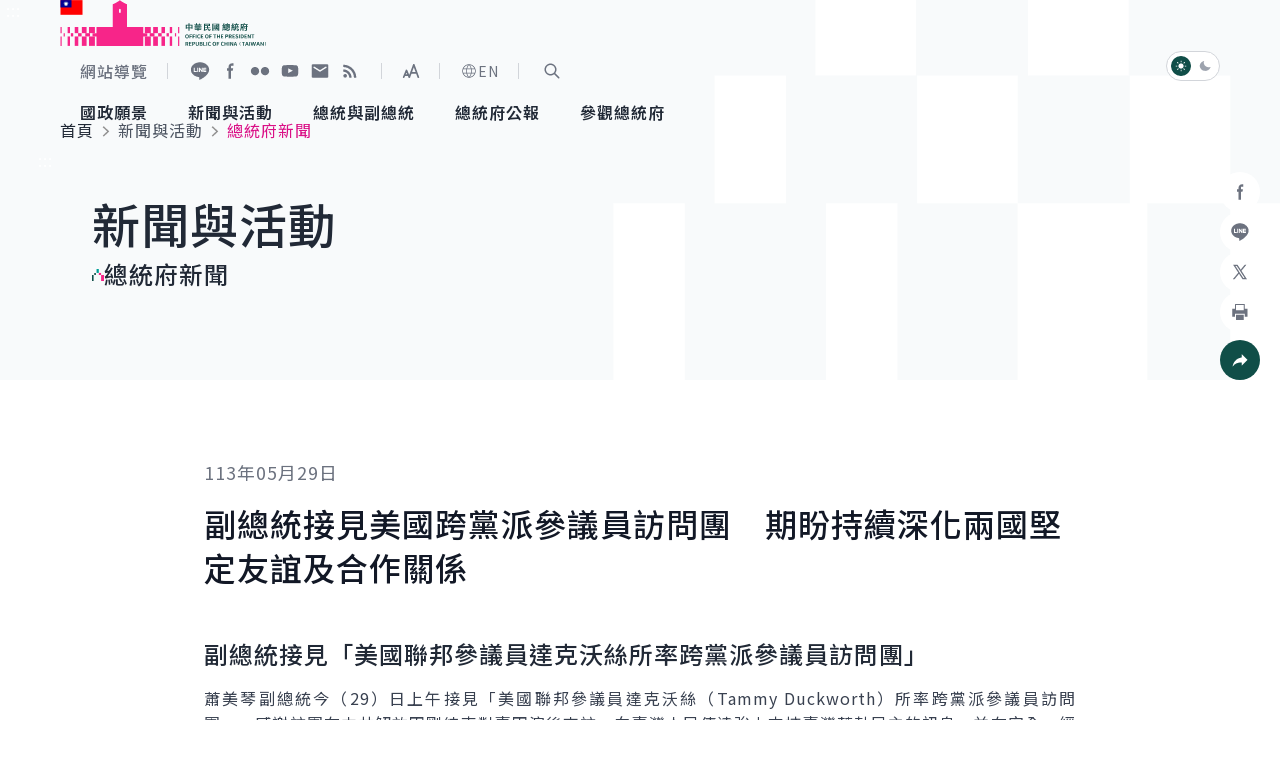

--- FILE ---
content_type: text/html
request_url: https://www.president.gov.tw/News/28469
body_size: 10230
content:
<!DOCTYPE html>
<html id="htmlTag" lang="zh-tw" data-type="" data-type2="s">
<head>
    <!-- Meta -->
    
	<title>副總統接見美國跨黨派參議員訪問團　期盼持續深化兩國堅定友誼及合作關係-總統府新聞-新聞與活動｜中華民國總統府</title>
    <meta http-equiv="Content-Type" content="text/html; charset=utf-8">
	<meta name="viewport" content="width=device-width,initial-scale=1">
	<meta name="format-detection" content="telephone=no">
	<meta property="og:title" content="總統府新聞">
	<meta property="og:site_name" content="中華民國總統府">
	<meta property="og:image" content="https://www.president.gov.tw/img/Image/63b5e6aa-1480-4632-b4d8-4d83b83ce665.jpg">
	<meta property="og:image:type" content="image/jpeg">
	<meta property="og:image:width" content="1200">
	<meta property="og:image:height" content="628">
	<meta property="og:description" content="中華民國總統府">
	<meta property="og:url" content="">
	<meta name="keywords" content="副總統接見美國跨黨派參議員訪問團　期盼持續深化兩國堅定友誼及合作關係-總統府新聞-新聞與活動｜中華民國總統府">
	<meta name="description" content="蕭美琴副總統今（29）日上午接見「美國聯邦參議員達克沃絲（Tammy Duckworth）所率跨黨派參議員訪問團」，感謝訪團在中共解放軍剛結束對臺軍演後來訪，向臺灣人民傳達強力支持臺灣蓬勃民主的訊息，...">

    <!-- favicon -->
    <link rel="icon" type="image/x-icon" href="/_content/template/assets/img/favicon.ico?v=pp-JGpXdRqcaE5r8Rwdhhj9FdHdWHkveZFUW4-p9O0A">
    <link rel="apple-touch-icon" sizes="192x192" href="/_content/template/assets/img/touch-icon.png?v=rKSBPNU7BgXACGaIs512867jb1FukcqLs1ClWlYW0PU">

    <!-- (google font)connect to domain of font files -->
    <link rel="preconnect" href="https://fonts.gstatic.com" crossorigin>
    <!-- (google font)optionally increase loading priority -->

    <link rel="preload" as="style" href="https://fonts.googleapis.com/css2?family=Noto&#x2B;Sans&#x2B;TC:wght@300;350;400;500;600;700&amp;display=swap">

    <!-- 首頁/內頁用的css -->
        <link rel="stylesheet" href="/_content/template/assets/css/content.css?v=r8Mi7ZqwLXCdFNErygEQsEEYRk2CvJxcuVZrYgcxsAU" media="all">
    <!-- (google font)async CSS -->
    <link id="gf-noto-tc" rel="stylesheet" media="print" href="https://fonts.googleapis.com/css2?family=Noto&#x2B;Sans&#x2B;TC:wght@300;350;400;500;600;700&amp;display=swap">
    <script src="/_content/template/js/common/head.js?v=430PU3dPd11QF-WnnDQpmYti5nu28cQBotjk67mg3eo"></script>

    <!-- (google font)no-JS fallback -->
    <noscript>
        <link href="https://fonts.googleapis.com/css2?family=Noto&#x2B;Sans&#x2B;TC:wght@300;350;400;500;600;700&amp;display=swap" rel="stylesheet" type="text/css" />
    </noscript>

    <!-- GACode -->

<script>(function(w,d,s,l,i){w[l]=w[l]||[];w[l].push({'gtm.start':
new Date().getTime(),event:'gtm.js'});var f=d.getElementsByTagName(s)[0],
j=d.createElement(s),dl=l!='dataLayer'?'&l='+l:'';j.async=true;j.src=
'https://www.googletagmanager.com/gtm.js?id='+i+dl;f.parentNode.insertBefore(j,f);
})(window,document,'script','dataLayer','GTM-W7KCBK6');</script>

            <script type="application/ld+json">{"@context":"https://schema.org","@type":"WebPage","@graph":[{"@type":"BreadcrumbList","itemListElement":[{"@type":"ListItem","position":1,"name":"首頁","item":"https://www.president.gov.tw/"},{"@type":"ListItem","position":2,"name":"新聞與活動","item":"https://www.president.gov.tw/Page/35"},{"@type":"ListItem","position":3,"name":"總統府新聞","item":"https://www.president.gov.tw/Page/35"}]},{"@type":"NewsArticle","headline":"總統府新聞","description":"蕭美琴副總統今（29）日上午接見「美國聯邦參議員達克沃絲（Tammy Duckworth）所率跨黨派參議員訪問團」，感謝訪團在中共解放軍剛結束對臺軍演後來訪，向臺灣人民傳達強力支持臺灣蓬勃民主的訊息，...","keywords":"中華民國總統府","url":"https://www.president.gov.tw/NEWS/28469","image":["https://www.president.gov.tw/img/Image/63b5e6aa-1480-4632-b4d8-4d83b83ce665.jpg"],"author":{"@type":"GovernmentOrganization","name":"中華民國總統府"},"datePublished":"2017-02-26T19:23:50.397+08:00","dateModified":"2017-02-26T19:23:50.397+08:00"}]}</script>

    <script src="/_content/template/vendor/js/jquery.min.js?v=eqaw4I9IoPldjffqieTL_h7z0ejA9zc_fyXt-05KMl4"></script>
    <script src="/_content/custom/Vendor/js/mark.min.js?v=Du3hI8Cc3ipmneqrNFtuxtVRqzArUESYDit-homocsc"></script>

    
</head>
<body>
    <noscript>
        您的瀏覽器不支援 Script 語法，請按鍵盤上的 Ctrl 鍵和 (+) 鍵放大或 (-) 鍵縮小來改變字型大小。
    </noscript>

    <!-- 切換字級大小&深淺色切換 -->
    <script src="/_content/template/assets/js/theme.js?v=ap2p0OGPVOGg5we7r0fhcdrnn8C9Lu5HTYZlWLHuPAA"></script>

    <a href="#AC" id="startBrick" class="visually-hidden-focusable" title="跳到主要內容">跳到主要內容</a>

    <!-- loading -->
    <div class="loading JQ_Loader" id="loading"><span class="loadingLogo"></span></div>

        <!-- header -->
    <header class="hd">
        <!-- 頁首導盲磚 -->
        <div class="wrap2">
            <a href="#AU" id="AU" accesskey="U" class="a11yBrick" title="頁面頂端功能區塊[快捷鍵Alt&#x2B;U]">:::</a>
        </div>
        <div class="wrap2">
            <!-- 左半logo -->
            <div class="logoBox">
                <a href="https://www.president.gov.tw/">
                    <div class="logo"><img src="/_content/template/assets/img/logo_president.svg" alt=""></div>
                    <div class="logoDark"><img loading="lazy" src="/_content/template/assets/img/logo_president-dark.svg" alt=""></div>
                    <h1 class="visually-hidden">中華民國總統府</h1>
                </a>
            </div>

            <div class="hdR">
                <div class="baseBox">

                    <!-- 快速連結 -->
                    <ul class="quickLink">
                        <li class="linkI">
                            <a href="https://www.president.gov.tw/Page/24" title="網站導覽">
                                <i class="icon" style="background-image: url(/_content/template/assets/img/icon_sitemap.svg);"></i>
                                <span>網站導覽</span>
                            </a>
                        </li>
                    </ul>

                    <!-- 社群鈕 -->
                    <div class="social">
                        <a href="https://lin.ee/15lfcRtIE" target="_blank" rel="noreferrer noopener" title="加入好友 (另開視窗)">
                            <i class="icon" style="background-image: url(/_content/template/assets/img/icon_hd-line.svg);"></i><span class="visually-hidden">加入好友</span>
                        </a>
                        <a href="https://www.facebook.com/presidentialoffice.tw" target="_blank" rel="noreferrer noopener" title="Facebook (另開視窗)">
                            <i class="icon" style="background-image: url(/_content/template/assets/img/icon_hd-fb.svg);"></i><span class="visually-hidden">Facebook</span>
                        </a>
                        <a href="https://www.flickr.com/photos/presidentialoffice" target="_blank" rel="noreferrer noopener" title="Flickr (另開視窗)">
                            <i class="icon" style="background-image: url(/_content/template/assets/img/icon_hd-flickr.svg);"></i><span class="visually-hidden">Flickr</span>
                        </a>
                        <a href="https://www.youtube.com/user/presidentialoffice" target="_blank" rel="noreferrer noopener" title="YouTube (另開視窗)">
                            <i class="icon" style="background-image: url(/_content/template/assets/img/icon_hd-yt.svg);"></i><span class="visually-hidden">YouTube</span>
                        </a>
                        <a href="https://www.president.gov.tw/newmailbox/write" target="_blank" rel="noreferrer noopener" title="寫信給總統 (另開視窗)">
                            <i class="icon" style="background-image: url(/_content/template/assets/img/icon_hd-mail.svg);"></i><span class="visually-hidden">寫信給總統</span>
                        </a>
                        <a href="https://www.president.gov.tw/Page/23" target="_blank" rel="noreferrer noopener" title="RSS (另開視窗)">
                            <i class="icon" style="background-image: url(/_content/template/assets/img/icon_hd-rss.svg);"></i><span class="visually-hidden">RSS</span>
                        </a>
                    </div>

                    <!-- 切換字體大小 -->
                    <div class="fontSizeBox fontsizeJs">
                        <button class="fontsizeBtn" type="button" title="展開字級選單"><span class="visually-hidden">展開字級選單</span></button>
                        <div class="fontsizeNav">
                            <button class="fsLBtn" type="button" title="大字級">大<span class="visually-hidden">字級</span></button>
                            <button class="fsMBtn on" type="button" title="中字級">中<span class="visually-hidden">字級</span></button>
                            <button class="fsSBtn" type="button" title="小字級">小<span class="visually-hidden">字級</span></button>
                        </div>
                    </div>

                    <!-- 語言切換 -->
                    <div class="langBox">
                        <a href="https://english.president.gov.tw" title="English"><i class="ci-lang"></i>EN</a>
                    </div>

                    <!-- 搜尋區開關鈕 -->
                    <div class="searchBox">
                        <a href="javascript:;" id="S" accesskey="S" class="searchSwitch searchSwitchJs" role="button" title="展開關鍵字搜尋">
                            <i class="ci-scope"></i>
                            <span class="visually-hidden">展開關鍵字搜尋</span>
                        </a>
                    </div>
                    <!-- 搜尋區 -->
                    <div class="searchPop searchPopJs">
                        <div class="popWrap">
                            <div class="popMask"></div>
                            <div class="popMain">
                                <div class="searchFm">
                                    <input type="text" id="searchInput" name="q" class="ipt2 JQ_Header_SearchBy" autocomplete="off" placeholder="請輸入搜尋關鍵字" title="關鍵字搜尋" />
                                    <button id="doSearch" class="btn3 JQ_Header_SearchButton" type="button" value="Search">
                                        <i class="ci-scope"></i>
                                        <span class="visually-hidden">查詢</span>
                                    </button>
                                </div>
                                <a href="javascript:;" class="closeBtn" role="button"><i class="ci-close"></i><span class="visually-hidden">關閉搜尋</span></a>
                            </div>
                        </div>
                    </div>

                </div>


                <!-- 手機版-選單開關鈕 -->
                <div class="navSwitchBox">
                    <button type="button" class="navOpen navOpenJs" title="展開選單"><i class="ci-burger"></i><span class="visually-hidden">展開選單</span></button>
                    <button type="button" class="navClose navCloseJs" title="關閉選單"><i class="ci-close"></i><span class="visually-hidden">關閉選單</span></button>
                </div>
                <!-- 主選單-->
                <nav class="nav">
                    <ul class="mainNav mainNavJs">
<li><a href="#"><span>國政願景</span></a>
<div class="navLv2">
 <strong class="title"><i class="ci-title1"></i><span>國政願景</span></strong>
     <ul>
     <li><a href="/Page/716">國家氣候變遷對策委員會</a></li>
     <li><a href="/Page/718">健康台灣推動委員會</a></li>
     <li><a href="/Page/727">全社會防衛韌性委員會</a></li>
     <li><a href="/Issue/138">重要談話</a></li>
     <li><a href="/Issue/147">外交</a></li>
     <li><a href="/Issue/146">國防</a></li>
     </ul>
</div>
</li>
<li><a href="#"><span>新聞與活動</span></a>
<div class="navLv2">
 <strong class="title"><i class="ci-title1"></i><span>新聞與活動</span></strong>
     <ul>
     <li><a href="/Page/35">總統府新聞</a></li>
     <li><a href="/Page/36">總統令</a></li>
     <li><a href="/Page/37">每日活動行程</a></li>
     <li><a href="/Media">影音頻道</a></li>
     <li><a href="/Image">網路相簿</a></li>
     </ul>
</div>
</li>
<li><a href="#"><span>總統與副總統</span></a>
<div class="navLv2">
 <strong class="title"><i class="ci-title1"></i><span>總統與副總統</span></strong>
     <ul>
     <li><a href="/Page/694">賴清德總統</a></li>
     <li><a href="/Page/695">蕭美琴副總統</a></li>
     <li><a href="/Page/81">行憲後歷任總統與副總統</a></li>
     </ul>
</div>
</li>
<li><a href="/Page/129"><span>總統府公報</span></a>
</li>
<li><a href="#"><span>參觀總統府</span></a>
<div class="navLv2">
 <strong class="title"><i class="ci-title1"></i><span>參觀總統府</span></strong>
     <ul>
     <li><a href="/Page/124">參觀資訊</a></li>
     <li><a href="/Page/89">建築風華</a></li>
     <li><a href="/Page/46">總統府展覽</a></li>
     </ul>
</div>
</li>

</ul>

                </nav>

                <!-- 深淺色切換 -->
                <div class="themeSwitch">
                    <a href="javascript:;" class="lightJs on" title="淺色模式" role="button">
                        <i class="ci-light"></i>
                        <span class="visually-hidden">淺色模式</span>
                    </a>
                    <a href="javascript:;" class="darkJs" role="button" title="深色模式">
                        <i class="ci-dark"></i>
                        <span class="visually-hidden">深色模式</span>
                    </a>
                </div>
            </div>
        </div>
    </header>


<div class="menuMask"></div>
<!-- 本頁主要內容 start-->
<main class="main" id="main">
        <!-- 固定背景 start-->
        <picture class="innerBg1">
            <img src="/_content/template/assets/img/bg_inner1.svg" aria-hidden="true" alt="">
        </picture>
    <!-- 麵包屑 -->
    <div class="breadcrumb">
        <div class="wrap2">
            <nav class="breadcrumbNav" aria-label="breadcrumb">
                <ol><li><a href="/" title="首頁">首頁</a></li><li><a href="/Page/35" title="新聞與活動">新聞與活動</a></li><li>總統府新聞</li></ol>
            </nav>
        </div>
    </div>
    <!-- 中央內容導盲磚 -->
    <div class="wrap3">
        <a href="#AC" id="AC" accesskey="C" class="a11yBrick" title="頁面中央內容區塊[快捷鍵Alt&#x2B;C]">:::</a>
    </div>
        <!-- 單元 -->
        <div class="unit">
            <div class="wrap3">
                <h2>新聞與活動</h2>
            </div>
        </div>
        <!-- 主標 -->
        <div class="title1">
            <div class="wrap3">
                <h3>
                    <i class="ci-title1-1">
                        <img src="/_content/template/assets/img/icon_title1.svg" alt="">
                    </i><span>總統府新聞</span>
                </h3>
            </div>
        </div>
    <!-- 分享 -->
    <div class="conShare">
        <ul>
            <li class="shareBox">
                <a class="shareBoxBtn shareBoxJs" href="javascript:;" title="社群分享" role="button"><i class="ci-share"></i><span class="visually-hidden">社群分享</span></a>
                <ul>
                    <li>
                        <a class="fbShareBtn fbShareJs" href="javascript:;" title="分享到Facebook (另開視窗)">
                            <i class="ci-fb"></i><span class="visually-hidden">Facebook</span>
                        </a>
                    </li>
                    <li>
                        <a class="lineShareBtn lineShareJs" href="javascript:;" title="分享到加入好友 (另開視窗)">
                            <i class="ci-line"></i><span class="visually-hidden">加入好友</span>
                        </a>
                    </li>
                    <li>
                        <a class="xShareBtn xShareJs" href="javascript:;" title="分享到X (另開視窗)">
                            <i class="ci-x"></i><span class="visually-hidden">X</span>
                        </a>
                    </li>
                    <!-- 列印 -->
                    <li>
                        <a class="printBtn printJs" href="javascript:;" title="分享到列印頁面內容 (另開視窗)" role="button">
                            <i class="ci-print"></i><span class="visually-hidden">列印</span>
                        </a>
                    </li>
                </ul>
            </li>
        </ul>
    </div>
    <!-- 主內容 -->
    <div class="pageWrap1">
        <!-- 日期 -->
        <div class="pageDate1">
            <span class="date">113年05月29日</span>
        </div>
        <!-- 內文主標 -->
            <div class="pageTitle1">
                副總統接見美國跨黨派參議員訪問團　期盼持續深化兩國堅定友誼及合作關係
            </div>
        <!-- 內文主圖 -->
        <!-- 內文次標 -->
        <div class="pageTitle2">
            副總統接見「美國聯邦參議員達克沃絲所率跨黨派參議員訪問團」
        </div>
        <!-- 內文 -->
        <div class="article1">
            <!-- ckeditor編輯start -->
            <p>蕭美琴副總統今（29）日上午接見「美國聯邦參議員達克沃絲（<span dir="ltr" lang="en">Tammy Duckworth</span>）所率跨黨派參議員訪問團」，感謝訪團在中共解放軍剛結束對臺軍演後來訪，向臺灣人民傳達強力支持臺灣蓬勃民主的訊息，並在安全、經貿、國際參與等各項議題上為臺灣發聲，期盼未來持續深化兩國人民堅定的友誼與合作關係。</p>

<p>副總統致詞時表示，今天很高興能以副總統的身分，在臺灣歡迎參議院的老朋友來訪，並感謝訪團在她和賴總統就任的此時來到臺灣，和他們一起見證臺灣民主進入新的篇章。</p>

<p>副總統提到，2021年疫情期間，蘇利文（<span dir="ltr" lang="en">Dan Sullivan</span>）、達克沃絲、昆斯（<span dir="ltr" lang="en">Chris Coons</span>）三位參議員親自到臺灣，宣布美國政府即將捐贈疫苗給臺灣的畫面，直到今天仍然深深烙印在許多臺灣人的腦海中。她很高興這次還有芭特勒（<span dir="ltr" lang="en">Laphonza Butler</span>）參議員來訪，彰顯雙方的堅定情誼。</p>

<p>副總統指出，我們非常幸運，在美國國會一直有跨黨派對臺灣的堅定支持，並在安全、經貿、國際參與等各項議題上持續為臺灣發聲。她也特別感謝我方各領域的同仁、尤其是外交最前線所有同仁共同努力，讓臺灣成為世界的臺灣。</p>

<p>副總統指出，訪團在中共解放軍剛結束對臺軍事演習後來訪，再次向臺灣人民傳達強力支持臺灣蓬勃民主的訊息。臺灣很幸運在美國國會中擁有跨黨派朋友，持續致力於維護雙方的共享價值及共同利益。</p>

<p>副總統表示，今年是《臺灣關係法》立法45週年，此法案是臺海和平穩定的重要基礎。期待未來兩國人民堅定的友誼與合作關係持續深化。</p>

<p>隨後，蘇利文參議員致詞時感謝蕭副總統的接待，他們非常榮幸能來到這裡，並再次恭賀蕭副總統的當選及就職；也祝賀臺灣人民，這已是第8次總統選舉，顯示民主臺灣是全世界最自由的地方之一。</p>

<p>蘇利文參議員提到，作為另一個跨黨派訪團來臺，他們要展現對臺灣強健、有原則、堅若磐石，且跨黨派的支持。訪團想要傳達給臺灣人民訊息，美國會與臺灣站在一起。過去75年來，美國支持臺灣，且與臺灣有著強健的夥伴關係，未來也將持續支持臺灣。</p>

<p>蘇利文參議員說，他第一次來到臺灣海峽是在1995、1996年，當時他服役於海軍陸戰隊，被部署在這裡支援臺灣，在那段非常危險的時期展示美國對臺灣的承諾及決心。也如蕭副總統所提，在<span dir="ltr" lang="en">COVID</span>-19疫情期間，中共阻撓臺灣取得疫苗，他和達克沃絲、昆斯參議員來到臺灣，代表美國政府及人民向臺灣表達支持。</p>

<p>蘇利文參議員指出，現在我們面臨另一個挑戰，在新威權主義擴張的時代，中國、俄羅斯、伊朗及北韓的獨裁者正積極合作。臺灣520就職典禮後，中國共產黨及解放軍在臺灣周圍進行軍演。因此，我們更必須團結合作，以增強臺灣海峽的嚇阻力量。臺灣的義務役服役期恢復為12個月，是實現此一目標的重要方式，他們要肯定臺灣政府做出這充滿勇氣的決定。</p>

<p>蘇利文參議員表示，為了增進嚇阻能力，我們要讓北京的領導階層了解，任何軍事侵略都將引起包括經濟、金融及能源的重大制裁。這正是他《與臺灣同一陣線法案》（<span dir="ltr" lang="en">STAND with Taiwan Act</span>）的用意。他花了一年多的時間，希望說服達克沃絲參議員共同提出這項法案，稍早她已向賴總統宣布將參與該法案。</p>

<p>蘇利文參議員說，訪團下一站將前往新加坡參加香格里拉對話，他們將鼓勵其他民主國家通過類似法案，以增強臺灣海峽的嚇阻力量。最後，他再次感謝蕭副總統，也很高興再次來到臺灣，相信團結合作能強化區域的和平及穩定。</p>

<p>達克沃絲參議員致詞時，首先對之前花蓮發生的大地震表達慰問之意。她指出，若不是因為臺灣在建築相關法規上做出重要的改變，且具備快速反應能力，挽救許多生命，這次的災情可能更加嚴重。</p>

<p>達克沃絲參議員提到，她曾在美國國民兵體系服役23年，雖然接受的是軍人訓練，但多數任務與民間社會相關，她肯定臺灣政府做出恢復一年義務役這項困難而勇敢的決定，並建議能進一步思考，這些受過訓練的士兵如何維持所學技能，未來不論是面對地震或更重要的，展現在必要時準備戰鬥，這本身就是一種強而有力的威懾力，有助於確保區域和平。</p>

<p>達克沃絲參議員強調，臺美兩國有許多合作機會，包括國防、經濟、教育交流、科技研究及生產製造等。有人擔心臺灣投資美國晶片製造會失去所謂「矽盾」，但她認為無須擔憂，因為臺美關係非常深厚。身為美國參議員，他們會確保維持臺美關係的穩健。雙方的連結並非僅來自單一議題，兩國都是強大而充滿活力的民主政體，關注許多共同議題。</p>

<p>最後，達克沃絲參議員表示，很高興再次見到副總統，相信雙方的關係將支持臺美兩國走向未來。</p>

<p>訪賓一行由外交部次長陳立國及「美國在台協會」（<span dir="ltr" lang="en">AIT</span>）台北辦事處處長孫曉雅（<span dir="ltr" lang="en">Sandra Oudkirk</span>）陪同，前來總統府拜會副總統。</p>

            <!-- ckeditor編輯end -->
        </div>
        <!-- 相關檔案 -->
        <!-- 列表8_圖片列表 -->
            <div class="list8 picZoomJs" data-mctxtclose="關閉瀏覽圖片" data-mctxtprev="上一張圖片"
                 data-mctxtnext="下一張圖片" data-mctxtnum="目前張數" data-mctxtdl="下載圖片">
                        <div class="listI">
                            <!-- href值為大圖位置，data-url值為圖片下載位置 -->
                            <a href="/img/Image/63b5e6aa-1480-4632-b4d8-4d83b83ce665.jpg" data-url="https://www.flickr.com/photos/presidentialoffice/53754105921" title="蕭美琴副總統今（29）日上午接見「美國聯邦參議員達克沃絲（Tammy Duckworth）所率跨黨派參議員訪問團」" data-btntitle="(另開視窗)" role="button">
                                <div class="pic">
                                    <!-- alt值為大圖下圖說 -->
                                    <img loading="lazy" src="/img/Image/63b5e6aa-1480-4632-b4d8-4d83b83ce665.jpg" alt="蕭美琴副總統今（29）日上午接見「美國聯邦參議員達克沃絲（Tammy Duckworth）所率跨黨派參議員訪問團」">
                                </div>
                            </a>
                        </div>
                        <div class="listI">
                            <!-- href值為大圖位置，data-url值為圖片下載位置 -->
                            <a href="/img/Image/918d4218-614c-4e08-bf55-90e1820a5881.jpg" data-url="https://www.flickr.com/photos/presidentialoffice/53754522290" title="副總統接見「美國聯邦參議員達克沃絲所率跨黨派參議員訪問團」，並致詞" data-btntitle="(另開視窗)" role="button">
                                <div class="pic">
                                    <!-- alt值為大圖下圖說 -->
                                    <img loading="lazy" src="/img/Image/918d4218-614c-4e08-bf55-90e1820a5881.jpg" alt="副總統接見「美國聯邦參議員達克沃絲所率跨黨派參議員訪問團」，並致詞">
                                </div>
                            </a>
                        </div>
                        <div class="listI">
                            <!-- href值為大圖位置，data-url值為圖片下載位置 -->
                            <a href="/img/Image/4ce84bc3-dc84-4762-acf9-aa2a9aebdf8b.jpg" data-url="https://www.flickr.com/photos/presidentialoffice/53753193342" title="副總統接見「美國聯邦參議員達克沃絲所率跨黨派參議員訪問團」" data-btntitle="(另開視窗)" role="button">
                                <div class="pic">
                                    <!-- alt值為大圖下圖說 -->
                                    <img loading="lazy" src="/img/Image/4ce84bc3-dc84-4762-acf9-aa2a9aebdf8b.jpg" alt="副總統接見「美國聯邦參議員達克沃絲所率跨黨派參議員訪問團」">
                                </div>
                            </a>
                        </div>
                        <div class="listI">
                            <!-- href值為大圖位置，data-url值為圖片下載位置 -->
                            <a href="/img/Image/7c73fd30-df1b-4a36-b7cb-c9a238854d7c.jpg" data-url="https://www.flickr.com/photos/presidentialoffice/53754431624" title="副總統與「美國聯邦參議員達克沃絲所率跨黨派參議員訪問團」合影" data-btntitle="(另開視窗)" role="button">
                                <div class="pic">
                                    <!-- alt值為大圖下圖說 -->
                                    <img loading="lazy" src="/img/Image/7c73fd30-df1b-4a36-b7cb-c9a238854d7c.jpg" alt="副總統與「美國聯邦參議員達克沃絲所率跨黨派參議員訪問團」合影">
                                </div>
                            </a>
                        </div>
            </div>
        <!-- 分隔線 -->
        <div class="line1 pcShow"></div>
        <!-- 相關新聞 -->
            <div class="titleBar2" id="titleBar2">
                <i class="ci-title1"></i>
                <strong>相關新聞</strong>
            </div>
            <div class="list2 conSlick1Js" id="list2">
                <div class="slickBox">
                    <div class="slickList">
                            <div class="slickItem">
                                <div class="pic">
                                        <img loading="lazy" src="/img/Image/e88e7667-5f3c-46b9-9cdb-6f41a3927501.jpg" alt="">
                                </div>
                                <a class="moreBtn" href="/NEWS/39777" title="總統接見德國馬歇爾基金會訪團&#x3000;強調打造「台灣之盾」持續提升自我防衛能力&#x3000;盼團結民主夥伴深化連結"><span class="visually-hidden">詳細內容</span></a>
                                <div class="date">
                                    <span>115年01月21日</span>
                                </div>
                                <div class="title">
                                    <strong>總統接見德國馬歇爾基金會訪團　強調打造「台灣之盾」持續提升自我防衛能力　盼團結民主夥伴深化連結</strong>
                                </div>
                                <div class="txt">賴清德總統今（21）日下午接見「德國馬歇爾基金會」（GMF）跨大西洋訪問團，感謝美國及歐盟民主夥伴長期支持臺灣，彰顯齊心面對全球挑戰的決心。...</div>
                            </div>
                            <div class="slickItem">
                                <div class="pic">
                                        <img loading="lazy" src="/img/Image/12e890d3-d683-4661-8c1a-b16cebaa114f.jpg" alt="">
                                </div>
                                <a class="moreBtn" href="/NEWS/39775" title="總統贈勳捷克前眾議長艾達莫娃&#x3000;肯定深化臺捷友誼的卓越貢獻"><span class="visually-hidden">詳細內容</span></a>
                                <div class="date">
                                    <span>115年01月20日</span>
                                </div>
                                <div class="title">
                                    <strong>總統贈勳捷克前眾議長艾達莫娃　肯定深化臺捷友誼的卓越貢獻</strong>
                                </div>
                                <div class="txt">賴清德總統今（20）日下午頒授捷克前眾議長艾達莫娃（Markéta Pekarová Adamová...</div>
                                    <div class="btnBar">
                                        <a class="btn5" href="https://english.president.gov.tw/NEWS/7074" lang="en" title="Link to english page">English</a>
                                    </div>
                            </div>
                            <div class="slickItem">
                                <div class="pic">
                                        <img loading="lazy" src="/img/Image/758a9320-35c7-4b37-9e82-9857dfbf9555.jpg" alt="">
                                </div>
                                <a class="moreBtn" href="/NEWS/39769" title="總統接見日本前內閣官房長官加藤勝信眾議員乙行&#x3000;盼擴大科技與經貿合作&#x3000;持續深化臺日情誼"><span class="visually-hidden">詳細內容</span></a>
                                <div class="date">
                                    <span>115年01月15日</span>
                                </div>
                                <div class="title">
                                    <strong>總統接見日本前內閣官房長官加藤勝信眾議員乙行　盼擴大科技與經貿合作　持續深化臺日情誼</strong>
                                </div>
                                <div class="txt">賴清德總統今（15）日下午接見日本前內閣官房長官加藤勝信眾議員乙行，感謝高市早苗首相在國際場域持續支持臺日友好，展現對臺海和平的重視。並表示...</div>
                                    <div class="btnBar">
                                        <a class="btn5" href="https://english.president.gov.tw/NEWS/7073" lang="en" title="Link to english page">English</a>
                                    </div>
                            </div>
                            <div class="slickItem">
                                <div class="pic">
                                        <img loading="lazy" src="/img/Image/ebf62ffc-51ca-495a-9f7e-9d810b873365.jpg" alt="">
                                </div>
                                <a class="moreBtn" href="/NEWS/39765" title="副總統接見美國鳳凰城市長&#x3000;盼持續深化合作關係互利共榮"><span class="visually-hidden">詳細內容</span></a>
                                <div class="date">
                                    <span>115年01月14日</span>
                                </div>
                                <div class="title">
                                    <strong>副總統接見美國鳳凰城市長　盼持續深化合作關係互利共榮</strong>
                                </div>
                                <div class="txt">蕭美琴副總統今（14）日上午接見美國亞利桑納州鳳凰城市市長蓋蕾歌（Kate Gallego）訪問團時表示，亞利桑納州與臺灣已逐步建立起獨特且...</div>
                            </div>
                            <div class="slickItem">
                                <div class="pic">
                                        <img loading="lazy" src="/img/Image/211c85d3-d23e-4a66-8cc7-d6a768f8cf4c.jpg" alt="">
                                </div>
                                <a class="moreBtn" href="/NEWS/39764" title="總統接見美國亞利桑納州鳳凰城市長&#x3000;盼臺灣與鳳凰城穩健前行&#x3000;開創更具前瞻性的交流與合作"><span class="visually-hidden">詳細內容</span></a>
                                <div class="date">
                                    <span>115年01月14日</span>
                                </div>
                                <div class="title">
                                    <strong>總統接見美國亞利桑納州鳳凰城市長　盼臺灣與鳳凰城穩健前行　開創更具前瞻性的交流與合作</strong>
                                </div>
                                <div class="txt">賴清德總統今（14）日下午接見美國亞利桑納州鳳凰城市市長蓋蕾歌（Kate Gallego）訪問團，感謝鳳凰城打造友善經商環境，讓臺灣半導體供...</div>
                                    <div class="btnBar">
                                        <a class="btn5" href="https://english.president.gov.tw/NEWS/7072" lang="en" title="Link to english page">English</a>
                                    </div>
                            </div>
                            <div class="slickItem">
                                <div class="pic">
                                        <img loading="lazy" src="/img/Image/1ecbd268-1bfc-4f7a-86ba-46bc44ed1300.jpg" alt="">
                                </div>
                                <a class="moreBtn" href="/NEWS/39750" title="總統以「韌性之島，希望之光」為題發表2026新年談話"><span class="visually-hidden">詳細內容</span></a>
                                <div class="date">
                                    <span>115年01月01日</span>
                                </div>
                                <div class="title">
                                    <strong>總統以「韌性之島，希望之光」為題發表2026新年談話</strong>
                                </div>
                                <div class="txt">賴清德總統今（1）日上午在總統府大禮堂以「韌性之島，希望之光」為題發表2026新年談話。總統表示，過去一年挑戰不斷，但臺灣都逐一克服，未因國...</div>
                                    <div class="btnBar">
                                        <a class="btn5" href="https://english.president.gov.tw/NEWS/7067" lang="en" title="Link to english page">English</a>
                                    </div>
                            </div>
                    </div>
                </div>
                <div class="slickControl">
                    <div class="slickBtnBox">
                        <button type="button" class="slickPrev" title="上一張圖片"><span class="visually-hidden">上一張圖片</span></button>
                        <button type="button" class="slickNext" title="下一張圖片"><span class="visually-hidden">下一張圖片</span></button>
                    </div>
                </div>
            </div>
    </div>
</main>
<script>
    markjs("pageWrap1", "SearchBy");
</script>


    <!-- footer -->
    <footer class="ft">
        <!-- 頁尾導盲磚 -->
        <div class="wrap2">
            <a href="#AZ" id="AZ" accesskey="Z" class="a11yBrick" title="頁面尾端功能區塊[快捷鍵Alt&#x2B;Z]">:::</a>
        </div>
        <div class="ftTop">
            <picture>
                <source media="(max-width: 540px)" srcset="[data-uri]">
                <img loading="lazy" class="ftBg" src="/_content/template/assets/img/bg_ft.svg" aria-hidden="true" alt="">
            </picture>
            <div class="wrap3">
                <ul class="ftNav">
<li><a href="/Page/740"><span>國政願景</span></a>
 <ul>
<li><a href="/Page/716">國家氣候變遷對策委員會</a></li>
<li><a href="/Page/718">健康台灣推動委員會</a></li>
<li><a href="/Page/727">全社會防衛韌性委員會</a></li>
<li><a href="/Issue/138">重要談話</a></li>
<li><a href="/Issue/147">外　　交</a></li>
<li><a href="/Issue/146">國　　防</a></li>
</ul>
</li>
<li><a href="/Page/35"><span>新聞與活動</span></a>
 <ul>
<li><a href="/Page/35">總統府新聞</a></li>
<li><a href="/Page/36">總統令</a></li>
<li><a href="/Page/37">每日活動行程</a></li>
<li><a href="/Media">影音頻道</a></li>
<li><a href="/Image">網路相簿</a></li>
</ul>
</li>
<li><a href="/Page/694"><span>總統與副總統</span></a>
 <ul>
<li><a href="/Page/694">賴清德總統</a></li>
<li><a href="/Page/695">蕭美琴副總統</a></li>
<li><a href="/Page/81">行憲後歷任總統與副總統</a></li>
</ul>
</li>
<li><a href="/Page/129#service"><span>總統府公報</span></a>
</li>
<li><a href="/Page/124"><span>參觀總統府</span></a>
 <ul>
<li><a href="/Page/124">參觀資訊</a></li>
<li><a href="/Page/89">建築風華</a></li>
<li><a href="/Page/46">總統府展覽</a></li>
</ul>
</li>
<li><a href="/Page/48"><span>中華民國簡介</span></a>
 <ul>
<li><a href="https://www.ey.gov.tw/state/" title="另開視窗" target="_blank" rel="noopener noreferrer">國情簡介</a></li>
<li><a href="/Page/93">中華民國憲法</a></li>
<li><a href="/Page/49">國　　父</a></li>
<li><a href="/Page/96">國家象徵</a></li>
<li><a href="/Page/100">中華民國勳章</a></li>
<li><a href="/Page/105">政府組織</a></li>
</ul>
</li>
<li><a href="/Page/53"><span>認識總統府</span></a>
 <ul>
<li><a href="/Page/53">組織與職掌</a></li>
<li><a href="/Page/54">機關首長</a></li>
<li><a href="/Page/55">資政、國策顧問、戰略顧問</a></li>
<li><a href="/Page/56">儀節活動</a></li>
<li><a href="/Page/57">總統府法令</a></li>
</ul>
</li>
<li><a href="/Page/12#service"><span>便民服務</span></a>
</li>
<li><a href="/newmailbox/write#service"><span>寫信給總統</span></a>
</li>


</ul>

            </div>
        </div>
            <div class="ftA11y mShow">
                <a href="https://accessibility.moda.gov.tw/Applications/Detail?category=20250107100506" target="_blank" title="無障礙網站 (另開視窗)" rel="noopener noreferrer">
                    <img loading="lazy" src="/_content/template/assets/img/icon_AA.svg" alt="通過AA檢測等級無障礙網頁檢測">
                </a>
            </div>
        <div class="ftMid">
            <div class="wrap3">
                <ul class="ftBaseNav">
<li><a href="/Page/744">網站政策及聲明</a></li><li><a href="/Page/19">政府資訊公開</a></li><li><a href="/Page/20">應用程式介面</a></li><li><a href="/Page/21">陽光法案</a></li><li><a href="/Page/22">雙語詞彙</a></li><li><a href="/Page/11#service">常見問答</a></li>
</ul>

            </div>
        </div>
        <div class="ftBtm">
            <div class="wrap3">
                <div class="ftBtmL">
                    <div class="ftBtmLogo">
                        <div class="logo"><img loading="lazy" src="/_content/template/assets/img/logo_president2.svg" alt="中華民國總統府"></div>
                        <div class="logoDark"><img loading="lazy" src="/_content/template/assets/img/logo_president-dark.svg" alt="中華民國總統府"></div>
                    </div>
                </div>
                <div class="ftBtmR">
                    <ul class="ftInfo">
                        <li class="d-block">中華民國總統府 All rights reserved.</li>
                        <li>100006 <a href="https://www.google.com.tw/maps/place/臺北市中正區重慶南路一段122號" rel="noreferrer noopener" target="_blank" title="臺北市中正區重慶南路一段122號 (另開視窗)">臺北市中正區重慶南路一段122號</a></li>
                        <li>總機：<a href="tel:+886-2-23113731">(02)2311-3731</a></li>
                    </ul>
                        <div class="ftA11y pcShow">
                            <a href="https://accessibility.moda.gov.tw/Applications/Detail?category=20250107100506" target="_blank" title="無障礙網站 (另開視窗)" rel="noreferrer noopener">
                                <img loading="lazy" src="/_content/template/assets/img/icon_AA.svg" alt="通過AA檢測等級無障礙網頁檢測">
                            </a>
                        </div>
                </div>
            </div>
        </div>
    </footer>


    <!-- 返回頁面頂端 -->
    <a href="#toTop" class="topBtn" id="topBtn" title="返回頁面頂端">
        <i class="ci-arwTop1"></i>
        <span class="visually-hidden">返回頁面頂端</span>
    </a>


    <!-- ======所有頁共用js -->
    <script src="/_content/template/vendor/js/slick.min.js?v=anF0t9S1IP1sNtKfq6q_ibRJxxNMpmvg6jKI1UWsoXw"></script>
    <script src="/_content/template/assets/js/common.js?v=qFhMx9d2GDG97HHqPybbsTVjlFd9bbL0T7-Cx2jGL4g"></script>
    <!-- ======首頁/內頁用的js -->
        <script src="/_content/template/vendor/js/aos.js?v=Rolb2P-TmxmAW6XVOTS4FM8bAn0GtagVPtjFZYbmaIY"></script>
        <script src="/_content/template/vendor/js/jquery.magnific-popup.min.js?v=095YVNCmy_vuxcEqFebocWdb0jveXk7QpTIDe-yihrg"></script>
        <script src="/_content/template/vendor/js/jquery-ui.min.js?v=lfcDqGA7uVSU3-tHm411K5cKYq_ZicNFQBOI8rln400"></script>
        <script src="/_content/template/assets/js/content.js?v=7BVE2vTi9ZBzLe28mzrGZ8Zxx6xOVdlYOckLtMEvouY"></script>
    <!-- 日曆設定js -->
    <script>
    var dateToday = new Date();
        var yrRange = "1992:" + dateToday.getFullYear();
    $("#tbSDate").datepicker({
            yearRange: yrRange
    });
    $("#tbEDate").datepicker({
            yearRange: yrRange
    });
</script> 

    <!-- 跳轉js -->
    <script src="/_content/template/js/hashRun.js?v=j4xMzPbEvyqs3HSov0kqm1pVPhF99J_5jrcHxIguju4"></script>

    <!-- 自訂js -->
    <script src="/_content/custom/Shared/apiurl.js?v=mB6qYzdIp3fbxg4JNslqZNJu4A5S4XeqBy4C60_eSEc"></script>
    <script src="/_content/custom/Shared/blockUtility.js?v=JfxPvxLfg0xn-eiESpToVjkwmIk0NYxONiGRrDwi_84"></script>
    <script src="/_content/custom/Shared/dateUtility.js?v=Lyf0jfxmZzm44LpXmjtza-oJt3zGJhe8P_WfVMmc3J0"></script>
    <script src="/_content/custom/Shared/elementUtility.js?v=vPncW4sj3_6ML9rtHlBQvYJH2rsRct7HZmAU9L2Q0gQ"></script>
    <script src="/_content/custom/Shared/formUtility.js?v=owL4SbdzIIIWLQN9WRGJdUCy9qDG19EKCyvj0SIZpdE"></script>
    <script src="/_content/custom/Shared/getUtility.js?v=jqDcJtk-MOruV4dksID3S5c3ctwvJWbARvPfnXjZnkU"></script>
    <script src="/_content/custom/Shared/headerUtility.js?v=elnWiN4YO0O7gLkzZ6IV-HS0w03mfwOVML_l4Nw7pBY"></script>
    <script src="/_content/custom/Shared/pageUtility.js?v=vIuGkHGGQWWOGYjo1-oJvVPKpWTuaikjNZIp5b5RYGM"></script>
    <script src="/_content/custom/Shared/searchUtility.js?v=Drp7woiXqEHXiF0ax4AUemC5KujjBSCj4X7vnSthgIQ"></script>
    <script src="/_content/custom/Shared/securityUtility.js?v=uqMG3fI-WTYHmbELotBld_SIPVE_TByYa2-4Hw__Loo"></script>
    <script src="/_content/custom/Shared/validateUtility.js?v=WzsdlOQdAZAApUFFHiwpd1QanOuDenQUnEaaM_eR3Vg"></script>
    <script src="/_content/custom/Shared/webMenuUtility.js?v=BSK7unOawBAa1IaPLlxQUQzStvgfJIV-MzaAQtYb6gk"></script>
    <script src="/_content/custom/Shared/site.js?v=4iXYaC56D705SSZA0wzfm-UCsG2jgnIFOR4s_13MU9s"></script>

    
<!-- Easter egg 彩蛋  -->
    <link class="JQ_EasterEgg" rel="stylesheet" href="/_content/template/assets/easterEgg/css/easter-eggs.css?v=QD9Ix60nMDOTk7D2CwqulaHoHfNJCqeicPI14zfdIH4" media="all">
    <section class="easter-eggs-wrap JQ_EasterEgg">
        <div class="easter-eggs">
            <div id="lottie_ani"></div>
            <span class="color_green" data-value="1"></span>
            <span class="color_gray" data-value="2"></span>
            <span class="color_red" data-value="3"></span>
            <span class="color_b" data-value="4"></span>
            <span class="color_blue" data-value="5"></span>
        </div>
        <div id="lottie_fadeout">
            <div class="lottie_bg"></div>
            <div id="lottie"></div>
        </div>
        <div class="lottie_bg"></div>
        <div id="lottie"></div>
            <a href="/File/Doc/223a892b-a87d-45b8-99f7-06b4b14374bf" target="_blank" class="slide-in-button" rel="noreferrer noopener" title="網站設計理念（另開視窗）">
                網站設計理念
                <svg xmlns="http://www.w3.org/2000/svg" width="24" height="24" viewBox="0 0 24 24" fill="none" stroke="#ffffff" stroke-width="2" stroke-linecap="round" stroke-linejoin="round"><path d="M5 12h13M12 5l7 7-7 7" /></svg>
            </a>
    </section>
    <script src="/_content/template/assets/easterEgg/js/lottie.js?v=1C-2N_AVasF_jQ-RynfhKyIoLkIHuzJBcFPTRJtonN8"></script>
    <script src="/_content/template/assets/easterEgg/js/easter-eggs-dist.js?v=0VYEPqe7JyxQ6r42f4EGFo3vjJUtyHw7bsOAdbr9U0w"></script>

    
</body>
</html>



--- FILE ---
content_type: image/svg+xml
request_url: https://www.president.gov.tw/_content/template/assets/img/icon_print.svg
body_size: -346
content:
<svg width="21" height="20" viewBox="0 0 21 20" fill="none" xmlns="http://www.w3.org/2000/svg">
<path d="M18.4784 7.02671C18.4725 6.93426 18.4316 6.84752 18.3641 6.78409C18.2966 6.72066 18.2075 6.68527 18.1148 6.68511H15.492V2.36991C15.492 2.16751 15.3282 2.00391 15.126 2.00391H5.65363C5.45143 2.00391 5.28763 2.16751 5.28763 2.36991V6.68511H2.66483C2.47103 6.68511 2.31403 6.83611 2.30123 7.02671H2.29883V14.3805C2.29888 14.4775 2.33747 14.5706 2.4061 14.6392C2.47473 14.7078 2.56779 14.7463 2.66483 14.7463H5.28763V11.6835H15.4918V14.7463H18.1146C18.2117 14.7463 18.3047 14.7078 18.3734 14.6392C18.442 14.5706 18.4806 14.4775 18.4806 14.3805V7.02671H18.4784ZM14.4946 8.32471H6.28503V3.36731C6.28503 3.16491 6.44883 3.00131 6.65103 3.00131H14.1284C14.3306 3.00131 14.4944 3.16491 14.4944 3.36731L14.4946 8.32471Z" fill="#6C727F"/>
<path d="M6.31023 17.6271C6.31023 17.8295 6.47403 17.9931 6.67623 17.9931H14.1034C14.3056 17.9931 14.4694 17.8295 14.4694 17.6271V12.6991H6.31023V17.6271Z" fill="#6C727F"/>
</svg>


--- FILE ---
content_type: image/svg+xml
request_url: https://www.president.gov.tw/_content/template/assets/img/icon_hd-line.svg
body_size: 1043
content:
<svg width="20" height="20" viewBox="0 0 20 20" fill="none" xmlns="http://www.w3.org/2000/svg">
<path d="M10.0662 1.26953C11.9261 1.28435 13.7392 1.72047 15.4033 2.70582C16.65 3.44386 17.6713 4.41361 18.3773 5.69153C18.9211 6.67532 19.1934 7.73011 19.1645 8.85589C19.1434 9.69379 18.9141 10.4825 18.5638 11.2385C18.0754 12.2925 17.3974 13.2186 16.611 14.0651C15.0437 15.751 13.2173 17.0898 11.1576 18.1134C10.837 18.2725 10.5241 18.4465 10.1902 18.5776C10.0295 18.6408 9.86646 18.6962 9.69482 18.7188C9.64879 18.725 9.60198 18.7289 9.55595 18.7274C9.32346 18.7211 9.19473 18.5932 9.18771 18.3599C9.18069 18.1321 9.2431 17.9137 9.27587 17.6913C9.31566 17.4229 9.37417 17.1569 9.37495 16.8831C9.37495 16.5047 9.23686 16.301 8.88266 16.1622C8.52534 16.0217 8.1454 15.9749 7.7717 15.9047C5.60673 15.4967 3.76476 14.5137 2.34485 12.8074C1.52801 11.8283 1.0248 10.7002 0.876572 9.42698C0.720538 8.08743 0.988136 6.82823 1.64504 5.65408C2.33159 4.42609 3.3146 3.48755 4.5067 2.76043C5.75107 2.00133 7.10388 1.55585 8.54485 1.36627C9.02855 1.3023 9.5146 1.27421 10.0654 1.26953H10.0662ZM9.94291 8.57503C9.94915 8.57191 9.95539 8.56801 9.96164 8.56489C9.98114 8.58986 10.0022 8.61404 10.0209 8.63901C10.5951 9.41371 11.1693 10.1876 11.742 10.9639C11.8005 11.0435 11.8676 11.0825 11.9674 11.0802C12.1563 11.0755 12.3451 11.0802 12.5339 11.0786C12.6813 11.077 12.7437 11.0131 12.7437 10.864C12.7437 9.5557 12.7437 8.24658 12.7437 6.93824C12.7437 6.79157 12.6797 6.72837 12.53 6.72759C12.3474 6.72681 12.1656 6.72759 11.9831 6.72759C11.7943 6.72759 11.7428 6.77908 11.7428 6.97101C11.7428 7.69032 11.7428 8.40886 11.7428 9.12817C11.7428 9.16484 11.7545 9.20541 11.724 9.24598C11.6944 9.20697 11.6679 9.1742 11.6421 9.13987C11.0765 8.37609 10.5101 7.6123 9.94603 6.84618C9.88518 6.76348 9.81652 6.72369 9.71276 6.72603C9.53098 6.73071 9.34842 6.72681 9.16586 6.72759C9.00359 6.72759 8.94117 6.78845 8.94117 6.9476C8.94117 8.25282 8.94117 9.55883 8.94117 10.864C8.94117 11.0131 9.00515 11.0778 9.15104 11.0794C9.34686 11.0809 9.5419 11.0809 9.73773 11.0794C9.87972 11.0778 9.94291 11.0138 9.94291 10.8711C9.94369 10.6557 9.94291 10.4404 9.94291 10.2251C9.94291 9.67507 9.94291 9.12505 9.94291 8.57581V8.57503ZM13.364 8.90504C13.364 9.55805 13.364 10.2103 13.364 10.8633C13.364 11.0115 13.4279 11.0786 13.5746 11.0786C14.4094 11.0794 15.2449 11.0794 16.0797 11.0786C16.2287 11.0786 16.2911 11.0162 16.2919 10.8672C16.2935 10.6815 16.2919 10.4958 16.2919 10.3101C16.2919 10.1338 16.2358 10.0769 16.0618 10.0769C15.5352 10.0769 15.0078 10.0753 14.4812 10.0784C14.3985 10.0784 14.3626 10.0644 14.368 9.97153C14.3766 9.81628 14.375 9.66025 14.368 9.50421C14.3641 9.4184 14.3946 9.40123 14.4749 9.40123C15.0085 9.40435 15.5422 9.40357 16.0758 9.40279C16.2303 9.40279 16.2919 9.34116 16.2927 9.1859C16.2935 9.01037 16.2927 8.83483 16.2927 8.65929C16.2927 8.44943 16.2443 8.40027 16.0368 8.40027C15.5164 8.40027 14.9961 8.39871 14.4757 8.40183C14.3953 8.40183 14.3641 8.38467 14.368 8.29885C14.375 8.14984 14.3758 8.00005 14.368 7.85182C14.3633 7.75898 14.386 7.72855 14.4858 7.72933C15.0062 7.73479 15.5266 7.73167 16.047 7.73167C16.2358 7.73167 16.2919 7.67628 16.2927 7.49138C16.2927 7.31584 16.2927 7.1403 16.2927 6.96476C16.2927 6.78298 16.2373 6.72681 16.0555 6.72681C15.2371 6.72681 14.4187 6.72681 13.6003 6.72681C13.4217 6.72681 13.3647 6.78454 13.364 6.96632C13.364 7.6123 13.364 8.25828 13.364 8.90504ZM3.84043 8.89802C3.84043 9.54712 3.84043 10.197 3.84043 10.8461C3.84043 11.0154 3.90051 11.0778 4.06434 11.0778C4.89288 11.0778 5.72142 11.0778 6.54996 11.0778C6.70911 11.0778 6.76997 11.0146 6.77075 10.8531C6.77153 10.6706 6.77153 10.4888 6.77075 10.3062C6.77075 10.1338 6.71067 10.0761 6.53591 10.0761C6.01242 10.0761 5.48893 10.0737 4.96544 10.0784C4.87026 10.0792 4.84451 10.0558 4.84529 9.95905C4.84919 8.962 4.84763 7.96416 4.84763 6.9671C4.84763 6.78532 4.7899 6.72681 4.61124 6.72681C4.4357 6.72681 4.26016 6.72681 4.08463 6.72681C3.8966 6.72681 3.84199 6.7822 3.84121 6.96944C3.84121 7.6123 3.84121 8.25516 3.84121 8.89802H3.84043ZM7.31608 8.89412C7.31608 9.54946 7.31608 10.2056 7.31608 10.8609C7.31608 11.0154 7.37772 11.077 7.53297 11.0778C7.72489 11.0786 7.91681 11.0794 8.10952 11.0778C8.25229 11.0763 8.31626 11.0138 8.32016 10.8726C8.3225 10.7735 8.32016 10.6737 8.32016 10.5746C8.32016 9.37549 8.32016 8.17715 8.32016 6.97803C8.32016 6.7783 8.26711 6.72603 8.06583 6.72603C7.89341 6.72603 7.72177 6.72603 7.54935 6.72603C7.37304 6.72603 7.3153 6.78298 7.3153 6.95618C7.3153 7.60216 7.3153 8.24736 7.3153 8.89334L7.31608 8.89412Z" fill="#6C727F"/>
</svg>


--- FILE ---
content_type: application/javascript
request_url: https://www.president.gov.tw/_content/custom/Shared/webMenuUtility.js?v=BSK7unOawBAa1IaPLlxQUQzStvgfJIV-MzaAQtYb6gk
body_size: -57
content:
// web menu 網站選單相關工具

var WebMenuUtility = (function () {
    return {
        /**
         * 建立路徑資訊
         * @returns {object}
         */
        CreatePathInfo: function () {
            return {
                AllSegments: [],
                HashTag: null,
                Country: null,
                Tag: null,
                TagNo: null,
                DNo: null,
                DTitle: null,
                Type: null,
                Guid: null
            };
        },
        /**
         * 解析路徑資訊
         * @param {string} path
         * @returns {object}
         */
        Parse: function(path) {
            var info = WebMenuUtility.CreatePathInfo();
            var segments = path.replace(/^\/+|\/+$/g, '').split('/').filter(s => s.length > 0);

            if (segments.length > 0) {
                var lastSegment = segments[segments.length - 1];
                var hashIndex = lastSegment.indexOf('#');
                if (hashIndex > 0) {
                    info.HashTag = lastSegment.substring(hashIndex + 1);
                    segments[segments.length - 1] = lastSegment.substring(0, hashIndex);
                }
            }

            info.AllSegments = segments.slice(); // 複製陣列

            var index = 0;

            // 語系偵測（2碼，TW/EN）
            if (segments.length > 0 && segments[0].length === 2 && /^[a-zA-Z]{2}$/.test(segments[0])) {
                info.Country = segments[0].toUpperCase();
                index++;
            }

            var remaining = segments.slice(index);

            if (remaining[0] === "File") {
                info.Tag = remaining.length > 0 ? remaining[0] : "";
                info.TagNo = "";
                info.DNo = "";
                info.DTitle = "";
                info.Type = remaining.length > 1 ? remaining[1] : "";
                info.Guid = remaining.length > 2 ? remaining[2] : "";
            } else {
                switch (remaining.length) {
                    case 1:
                        info.Tag = remaining[0];
                        info.TagNo = "";
                        info.DNo = "";
                        info.DTitle = "";
                        info.Type = "";
                        info.Guid = "";
                        break;
                    case 2:
                        info.Tag = remaining[0];
                        info.TagNo = remaining[1];
                        info.DNo = "";
                        info.DTitle = "";
                        info.Type = "";
                        info.Guid = "";
                        break;
                    case 3:
                        info.Tag = remaining[0];
                        info.TagNo = remaining[1];
                        if (/^\d+$/.test(remaining[2])) {
                            info.DNo = remaining[2];
                        } else {
                            info.DTitle = remaining[2];
                        }
                        info.Type = "";
                        info.Guid = "";
                        break;
                    case 4:
                        info.Tag = remaining[0];
                        info.TagNo = remaining[1];
                        info.DNo = remaining[2];
                        info.DTitle = remaining[3];
                        info.Type = "";
                        info.Guid = "";
                        break;
                    default:
                        break;
                }
            }

            return info;
        }
    };
})();


--- FILE ---
content_type: application/javascript
request_url: https://www.president.gov.tw/_content/custom/Shared/pageUtility.js?v=vIuGkHGGQWWOGYjo1-oJvVPKpWTuaikjNZIp5b5RYGM
body_size: -562
content:
// page 分頁工具

/**
 * 初始化分頁工具
 */
function InitPageUtility() {
    $(document).off("click", ".pageI").on("click", ".pageI", function () {
        var page = SecurityUtility.HtmlEncode(GetElementAttribute($(this), "data-page"), "string");
        if (page && parseInt(page) == page) {
            if (typeof (PageClickEvent) === "function") {
                PageClickEvent(page);
            }
        }
    });
}

--- FILE ---
content_type: application/javascript
request_url: https://www.president.gov.tw/_content/custom/Shared/headerUtility.js?v=elnWiN4YO0O7gLkzZ6IV-HS0w03mfwOVML_l4Nw7pBY
body_size: -573
content:
// header 工具
var headers = GetDefaultHeaders();

/**
 * 取得預設 headers
 * @returns {object} 
 */
function GetDefaultHeaders() {
    RefreshHeaders();
    return headers;
}

/** 更新 Headers */
function RefreshHeaders() {
    if ($("input[name='CustomerFieldName']").length > 0) {
        var value = $("input[name='CustomerFieldName']").val();
        headers = {
            "CUSTOMER-CSRF-HEADER": value ? value : ""
        };
    } else {
        var value = $("input[name='CustomerFieldName2']").val();
        headers = {
            "CUSTOMER-CSRF-HEADER2": value ? value : ""
        };
    }
}


--- FILE ---
content_type: application/javascript
request_url: https://www.president.gov.tw/_content/custom/Vendor/js/mark.min.js?v=Du3hI8Cc3ipmneqrNFtuxtVRqzArUESYDit-homocsc
body_size: 5526
content:
/*!***************************************************
* mark.js v9.0.0
* https://markjs.io/
* Copyright (c) 2014–2018, Julian Kühnel
* Released under the MIT license https://git.io/vwTVl
*****************************************************/
!function (e, t) { "object" == typeof exports && "undefined" != typeof module ? module.exports = t() : "function" == typeof define && define.amd ? define(t) : e.Mark = t() }(this, function () {
    "use strict"; function e(t) { return (e = "function" == typeof Symbol && "symbol" == typeof Symbol.iterator ? function (e) { return typeof e } : function (e) { return e && "function" == typeof Symbol && e.constructor === Symbol && e !== Symbol.prototype ? "symbol" : typeof e })(t) } function t(e, t) { if (!(e instanceof t)) throw new TypeError("Cannot call a class as a function") } function n(e, t) { for (var n = 0; n < t.length; n++) { var r = t[n]; r.enumerable = r.enumerable || !1, r.configurable = !0, "value" in r && (r.writable = !0), Object.defineProperty(e, r.key, r) } } function r(e, t, r) { return t && n(e.prototype, t), r && n(e, r), e } function o() { return (o = Object.assign || function (e) { for (var t = 1; t < arguments.length; t++) { var n = arguments[t]; for (var r in n) Object.prototype.hasOwnProperty.call(n, r) && (e[r] = n[r]) } return e }).apply(this, arguments) } var i =
        /* */
        function () { function e(n) { var r = !(arguments.length > 1 && void 0 !== arguments[1]) || arguments[1], o = arguments.length > 2 && void 0 !== arguments[2] ? arguments[2] : [], i = arguments.length > 3 && void 0 !== arguments[3] ? arguments[3] : 5e3; t(this, e), this.ctx = n, this.iframes = r, this.exclude = o, this.iframesTimeout = i } return r(e, [{ key: "getContexts", value: function () { var e = []; return (void 0 !== this.ctx && this.ctx ? NodeList.prototype.isPrototypeOf(this.ctx) ? Array.prototype.slice.call(this.ctx) : Array.isArray(this.ctx) ? this.ctx : "string" == typeof this.ctx ? Array.prototype.slice.call(document.querySelectorAll(this.ctx)) : [this.ctx] : []).forEach(function (t) { var n = e.filter(function (e) { return e.contains(t) }).length > 0; -1 !== e.indexOf(t) || n || e.push(t) }), e } }, { key: "getIframeContents", value: function (e, t) { var n, r = arguments.length > 2 && void 0 !== arguments[2] ? arguments[2] : function () { }; try { var o = e.contentWindow; if (n = o.document, !o || !n) throw new Error("iframe inaccessible") } catch (e) { r() } n && t(n) } }, { key: "isIframeBlank", value: function (e) { var t = "about:blank", n = e.getAttribute("src").trim(); return e.contentWindow.location.href === t && n !== t && n } }, { key: "observeIframeLoad", value: function (e, t, n) { var r = this, o = !1, i = null, a = function a() { if (!o) { o = !0, clearTimeout(i); try { r.isIframeBlank(e) || (e.removeEventListener("load", a), r.getIframeContents(e, t, n)) } catch (e) { n() } } }; e.addEventListener("load", a), i = setTimeout(a, this.iframesTimeout) } }, { key: "onIframeReady", value: function (e, t, n) { try { "complete" === e.contentWindow.document.readyState ? this.isIframeBlank(e) ? this.observeIframeLoad(e, t, n) : this.getIframeContents(e, t, n) : this.observeIframeLoad(e, t, n) } catch (e) { n() } } }, { key: "waitForIframes", value: function (e, t) { var n = this, r = 0; this.forEachIframe(e, function () { return !0 }, function (e) { r++, n.waitForIframes(e.querySelector("html"), function () { --r || t() }) }, function (e) { e || t() }) } }, { key: "forEachIframe", value: function (t, n, r) { var o = this, i = arguments.length > 3 && void 0 !== arguments[3] ? arguments[3] : function () { }, a = t.querySelectorAll("iframe"), s = a.length, c = 0; a = Array.prototype.slice.call(a); var u = function () { --s <= 0 && i(c) }; s || u(), a.forEach(function (t) { e.matches(t, o.exclude) ? u() : o.onIframeReady(t, function (e) { n(t) && (c++, r(e)), u() }, u) }) } }, { key: "createIterator", value: function (e, t, n) { return document.createNodeIterator(e, t, n, !1) } }, { key: "createInstanceOnIframe", value: function (t) { return new e(t.querySelector("html"), this.iframes) } }, { key: "compareNodeIframe", value: function (e, t, n) { if (e.compareDocumentPosition(n) & Node.DOCUMENT_POSITION_PRECEDING) { if (null === t) return !0; if (t.compareDocumentPosition(n) & Node.DOCUMENT_POSITION_FOLLOWING) return !0 } return !1 } }, { key: "getIteratorNode", value: function (e) { var t = e.previousNode(); return { prevNode: t, node: null === t ? e.nextNode() : e.nextNode() && e.nextNode() } } }, { key: "checkIframeFilter", value: function (e, t, n, r) { var o = !1, i = !1; return r.forEach(function (e, t) { e.val === n && (o = t, i = e.handled) }), this.compareNodeIframe(e, t, n) ? (!1 !== o || i ? !1 === o || i || (r[o].handled = !0) : r.push({ val: n, handled: !0 }), !0) : (!1 === o && r.push({ val: n, handled: !1 }), !1) } }, { key: "handleOpenIframes", value: function (e, t, n, r) { var o = this; e.forEach(function (e) { e.handled || o.getIframeContents(e.val, function (e) { o.createInstanceOnIframe(e).forEachNode(t, n, r) }) }) } }, { key: "iterateThroughNodes", value: function (e, t, n, r, o) { for (var i, a, s, c = this, u = this.createIterator(t, e, r), l = [], h = []; s = void 0, s = c.getIteratorNode(u), a = s.prevNode, i = s.node;)this.iframes && this.forEachIframe(t, function (e) { return c.checkIframeFilter(i, a, e, l) }, function (t) { c.createInstanceOnIframe(t).forEachNode(e, function (e) { return h.push(e) }, r) }), h.push(i); h.forEach(function (e) { n(e) }), this.iframes && this.handleOpenIframes(l, e, n, r), o() } }, { key: "forEachNode", value: function (e, t, n) { var r = this, o = arguments.length > 3 && void 0 !== arguments[3] ? arguments[3] : function () { }, i = this.getContexts(), a = i.length; a || o(), i.forEach(function (i) { var s = function () { r.iterateThroughNodes(e, i, t, n, function () { --a <= 0 && o() }) }; r.iframes ? r.waitForIframes(i, s) : s() }) } }], [{ key: "matches", value: function (e, t) { var n = "string" == typeof t ? [t] : t, r = e.matches || e.matchesSelector || e.msMatchesSelector || e.mozMatchesSelector || e.oMatchesSelector || e.webkitMatchesSelector; if (r) { var o = !1; return n.every(function (t) { return !r.call(e, t) || (o = !0, !1) }), o } return !1 } }]), e }(), a =
            /* */
            function () { function e(n) { t(this, e), this.opt = o({}, { diacritics: !0, synonyms: {}, accuracy: "partially", caseSensitive: !1, ignoreJoiners: !1, ignorePunctuation: [], wildcards: "disabled" }, n) } return r(e, [{ key: "create", value: function (e) { return "disabled" !== this.opt.wildcards && (e = this.setupWildcardsRegExp(e)), e = this.escapeStr(e), Object.keys(this.opt.synonyms).length && (e = this.createSynonymsRegExp(e)), (this.opt.ignoreJoiners || this.opt.ignorePunctuation.length) && (e = this.setupIgnoreJoinersRegExp(e)), this.opt.diacritics && (e = this.createDiacriticsRegExp(e)), e = this.createMergedBlanksRegExp(e), (this.opt.ignoreJoiners || this.opt.ignorePunctuation.length) && (e = this.createJoinersRegExp(e)), "disabled" !== this.opt.wildcards && (e = this.createWildcardsRegExp(e)), e = this.createAccuracyRegExp(e), new RegExp(e, "gm".concat(this.opt.caseSensitive ? "" : "i")) } }, { key: "sortByLength", value: function (e) { return e.sort(function (e, t) { return e.length === t.length ? e > t ? 1 : -1 : t.length - e.length }) } }, { key: "escapeStr", value: function (e) { return e.replace(/[\-\[\]\/\{\}\(\)\*\+\?\.\\\^\$\|]/g, "\\$&") } }, { key: "createSynonymsRegExp", value: function (e) { var t = this, n = this.opt.synonyms, r = this.opt.caseSensitive ? "" : "i", o = this.opt.ignoreJoiners || this.opt.ignorePunctuation.length ? "\0" : ""; for (var i in n) if (n.hasOwnProperty(i)) { var a = Array.isArray(n[i]) ? n[i] : [n[i]]; a.unshift(i), (a = this.sortByLength(a).map(function (e) { return "disabled" !== t.opt.wildcards && (e = t.setupWildcardsRegExp(e)), e = t.escapeStr(e) }).filter(function (e) { return "" !== e })).length > 1 && (e = e.replace(new RegExp("(".concat(a.map(function (e) { return t.escapeStr(e) }).join("|"), ")"), "gm".concat(r)), o + "(".concat(a.map(function (e) { return t.processSynonyms(e) }).join("|"), ")") + o)) } return e } }, { key: "processSynonyms", value: function (e) { return (this.opt.ignoreJoiners || this.opt.ignorePunctuation.length) && (e = this.setupIgnoreJoinersRegExp(e)), e } }, { key: "setupWildcardsRegExp", value: function (e) { return (e = e.replace(/(?:\\)*\?/g, function (e) { return "\\" === e.charAt(0) ? "?" : "" })).replace(/(?:\\)*\*/g, function (e) { return "\\" === e.charAt(0) ? "*" : "" }) } }, { key: "createWildcardsRegExp", value: function (e) { var t = "withSpaces" === this.opt.wildcards; return e.replace(/\u0001/g, t ? "[\\S\\s]?" : "\\S?").replace(/\u0002/g, t ? "[\\S\\s]*?" : "\\S*") } }, { key: "setupIgnoreJoinersRegExp", value: function (e) { return e.replace(/[^(|)\\]/g, function (e, t, n) { var r = n.charAt(t + 1); return /[(|)\\]/.test(r) || "" === r ? e : e + "\0" }) } }, { key: "createJoinersRegExp", value: function (e) { var t = [], n = this.opt.ignorePunctuation; return Array.isArray(n) && n.length && t.push(this.escapeStr(n.join(""))), this.opt.ignoreJoiners && t.push("\\u00ad\\u200b\\u200c\\u200d"), t.length ? e.split(/\u0000+/).join("[".concat(t.join(""), "]*")) : e } }, { key: "createDiacriticsRegExp", value: function (e) { var t = this.opt.caseSensitive ? "" : "i", n = this.opt.caseSensitive ? ["aàáảãạăằắẳẵặâầấẩẫậäåāą", "AÀÁẢÃẠĂẰẮẲẴẶÂẦẤẨẪẬÄÅĀĄ", "cçćč", "CÇĆČ", "dđď", "DĐĎ", "eèéẻẽẹêềếểễệëěēę", "EÈÉẺẼẸÊỀẾỂỄỆËĚĒĘ", "iìíỉĩịîïī", "IÌÍỈĨỊÎÏĪ", "lł", "LŁ", "nñňń", "NÑŇŃ", "oòóỏõọôồốổỗộơởỡớờợöøō", "OÒÓỎÕỌÔỒỐỔỖỘƠỞỠỚỜỢÖØŌ", "rř", "RŘ", "sšśșş", "SŠŚȘŞ", "tťțţ", "TŤȚŢ", "uùúủũụưừứửữựûüůū", "UÙÚỦŨỤƯỪỨỬỮỰÛÜŮŪ", "yýỳỷỹỵÿ", "YÝỲỶỸỴŸ", "zžżź", "ZŽŻŹ"] : ["aàáảãạăằắẳẵặâầấẩẫậäåāąAÀÁẢÃẠĂẰẮẲẴẶÂẦẤẨẪẬÄÅĀĄ", "cçćčCÇĆČ", "dđďDĐĎ", "eèéẻẽẹêềếểễệëěēęEÈÉẺẼẸÊỀẾỂỄỆËĚĒĘ", "iìíỉĩịîïīIÌÍỈĨỊÎÏĪ", "lłLŁ", "nñňńNÑŇŃ", "oòóỏõọôồốổỗộơởỡớờợöøōOÒÓỎÕỌÔỒỐỔỖỘƠỞỠỚỜỢÖØŌ", "rřRŘ", "sšśșşSŠŚȘŞ", "tťțţTŤȚŢ", "uùúủũụưừứửữựûüůūUÙÚỦŨỤƯỪỨỬỮỰÛÜŮŪ", "yýỳỷỹỵÿYÝỲỶỸỴŸ", "zžżźZŽŻŹ"], r = []; return e.split("").forEach(function (o) { n.every(function (n) { if (-1 !== n.indexOf(o)) { if (r.indexOf(n) > -1) return !1; e = e.replace(new RegExp("[".concat(n, "]"), "gm".concat(t)), "[".concat(n, "]")), r.push(n) } return !0 }) }), e } }, { key: "createMergedBlanksRegExp", value: function (e) { return e.replace(/[\s]+/gim, "[\\s]+") } }, { key: "createAccuracyRegExp", value: function (e) { var t = this, n = this.opt.accuracy, r = "string" == typeof n ? n : n.value, o = "string" == typeof n ? [] : n.limiters, i = ""; switch (o.forEach(function (e) { i += "|".concat(t.escapeStr(e)) }), r) { case "partially": default: return "()(".concat(e, ")"); case "complementary": return i = "\\s" + (i || this.escapeStr("!\"#$%&'()*+,-./:;<=>?@[\\]^_`{|}~¡¿")), "()([^".concat(i, "]*").concat(e, "[^").concat(i, "]*)"); case "exactly": return "(^|\\s".concat(i, ")(").concat(e, ")(?=$|\\s").concat(i, ")") } } }]), e }(), s =
            /* */
            function () { function n(e) { t(this, n), this.ctx = e, this.ie = !1; var r = window.navigator.userAgent; (r.indexOf("MSIE") > -1 || r.indexOf("Trident") > -1) && (this.ie = !0) } return r(n, [{ key: "log", value: function (t) { var n = arguments.length > 1 && void 0 !== arguments[1] ? arguments[1] : "debug", r = this.opt.log; this.opt.debug && "object" === e(r) && "function" == typeof r[n] && r[n]("mark.js: ".concat(t)) } }, { key: "getSeparatedKeywords", value: function (e) { var t = this, n = []; return e.forEach(function (e) { t.opt.separateWordSearch ? e.split(" ").forEach(function (e) { e.trim() && -1 === n.indexOf(e) && n.push(e) }) : e.trim() && -1 === n.indexOf(e) && n.push(e) }), { keywords: n.sort(function (e, t) { return t.length - e.length }), length: n.length } } }, { key: "isNumeric", value: function (e) { return Number(parseFloat(e)) == e } }, { key: "checkRanges", value: function (e) { var t = this; if (!Array.isArray(e) || "[object Object]" !== Object.prototype.toString.call(e[0])) return this.log("markRanges() will only accept an array of objects"), this.opt.noMatch(e), []; var n = [], r = 0; return e.sort(function (e, t) { return e.start - t.start }).forEach(function (e) { var o = t.callNoMatchOnInvalidRanges(e, r), i = o.start, a = o.end; o.valid && (e.start = i, e.length = a - i, n.push(e), r = a) }), n } }, { key: "callNoMatchOnInvalidRanges", value: function (e, t) { var n, r, o = !1; return e && void 0 !== e.start ? (r = (n = parseInt(e.start, 10)) + parseInt(e.length, 10), this.isNumeric(e.start) && this.isNumeric(e.length) && r - t > 0 && r - n > 0 ? o = !0 : (this.log("Ignoring invalid or overlapping range: " + "".concat(JSON.stringify(e))), this.opt.noMatch(e))) : (this.log("Ignoring invalid range: ".concat(JSON.stringify(e))), this.opt.noMatch(e)), { start: n, end: r, valid: o } } }, { key: "checkWhitespaceRanges", value: function (e, t, n) { var r, o = !0, i = n.length, a = t - i, s = parseInt(e.start, 10) - a; return (r = (s = s > i ? i : s) + parseInt(e.length, 10)) > i && (r = i, this.log("End range automatically set to the max value of ".concat(i))), s < 0 || r - s < 0 || s > i || r > i ? (o = !1, this.log("Invalid range: ".concat(JSON.stringify(e))), this.opt.noMatch(e)) : "" === n.substring(s, r).replace(/\s+/g, "") && (o = !1, this.log("Skipping whitespace only range: " + JSON.stringify(e)), this.opt.noMatch(e)), { start: s, end: r, valid: o } } }, { key: "getTextNodes", value: function (e) { var t = this, n = "", r = []; this.iterator.forEachNode(NodeFilter.SHOW_TEXT, function (e) { r.push({ start: n.length, end: (n += e.textContent).length, node: e }) }, function (e) { return t.matchesExclude(e.parentNode) ? NodeFilter.FILTER_REJECT : NodeFilter.FILTER_ACCEPT }, function () { e({ value: n, nodes: r }) }) } }, { key: "matchesExclude", value: function (e) { return i.matches(e, this.opt.exclude.concat(["script", "style", "title", "head", "html"])) } }, { key: "wrapRangeInTextNode", value: function (e, t, n) { var r = this.opt.element ? this.opt.element : "mark", o = e.splitText(t), i = o.splitText(n - t), a = document.createElement(r); return a.setAttribute("data-markjs", "true"), this.opt.className && a.setAttribute("class", this.opt.className), a.textContent = o.textContent, o.parentNode.replaceChild(a, o), i } }, { key: "wrapRangeInMappedTextNode", value: function (e, t, n, r, o) { var i = this; e.nodes.every(function (a, s) { var c = e.nodes[s + 1]; if (void 0 === c || c.start > t) { if (!r(a.node)) return !1; var u = t - a.start, l = (n > a.end ? a.end : n) - a.start, h = e.value.substr(0, a.start), f = e.value.substr(l + a.start); if (a.node = i.wrapRangeInTextNode(a.node, u, l), e.value = h + f, e.nodes.forEach(function (t, n) { n >= s && (e.nodes[n].start > 0 && n !== s && (e.nodes[n].start -= l), e.nodes[n].end -= l) }), n -= l, o(a.node.previousSibling, a.start), !(n > a.end)) return !1; t = a.end } return !0 }) } }, { key: "wrapGroups", value: function (e, t, n, r) { return r((e = this.wrapRangeInTextNode(e, t, t + n)).previousSibling), e } }, { key: "separateGroups", value: function (e, t, n, r, o) { for (var i = t.length, a = 1; a < i; a++) { var s = e.textContent.indexOf(t[a]); t[a] && s > -1 && r(t[a], e) && (e = this.wrapGroups(e, s, t[a].length, o)) } return e } }, { key: "wrapMatches", value: function (e, t, n, r, o) { var i = this, a = 0 === t ? 0 : t + 1; this.getTextNodes(function (t) { t.nodes.forEach(function (t) { var o; for (t = t.node; null !== (o = e.exec(t.textContent)) && "" !== o[a];) { if (i.opt.separateGroups) t = i.separateGroups(t, o, a, n, r); else { if (!n(o[a], t)) continue; var s = o.index; if (0 !== a) for (var c = 1; c < a; c++)s += o[c].length; t = i.wrapGroups(t, s, o[a].length, r) } e.lastIndex = 0 } }), o() }) } }, { key: "wrapMatchesAcrossElements", value: function (e, t, n, r, o) { var i = this, a = 0 === t ? 0 : t + 1; this.getTextNodes(function (t) { for (var s; null !== (s = e.exec(t.value)) && "" !== s[a];) { var c = s.index; if (0 !== a) for (var u = 1; u < a; u++)c += s[u].length; var l = c + s[a].length; i.wrapRangeInMappedTextNode(t, c, l, function (e) { return n(s[a], e) }, function (t, n) { e.lastIndex = n, r(t) }) } o() }) } }, { key: "wrapRangeFromIndex", value: function (e, t, n, r) { var o = this; this.getTextNodes(function (i) { var a = i.value.length; e.forEach(function (e, r) { var s = o.checkWhitespaceRanges(e, a, i.value), c = s.start, u = s.end; s.valid && o.wrapRangeInMappedTextNode(i, c, u, function (n) { return t(n, e, i.value.substring(c, u), r) }, function (t) { n(t, e) }) }), r() }) } }, { key: "unwrapMatches", value: function (e) { for (var t = e.parentNode, n = document.createDocumentFragment(); e.firstChild;)n.appendChild(e.removeChild(e.firstChild)); t.replaceChild(n, e), this.ie ? this.normalizeTextNode(t) : t.normalize() } }, { key: "normalizeTextNode", value: function (e) { if (e) { if (3 === e.nodeType) for (; e.nextSibling && 3 === e.nextSibling.nodeType;)e.nodeValue += e.nextSibling.nodeValue, e.parentNode.removeChild(e.nextSibling); else this.normalizeTextNode(e.firstChild); this.normalizeTextNode(e.nextSibling) } } }, { key: "markRegExp", value: function (e, t) { var n = this; this.opt = t, this.log('Searching with expression "'.concat(e, '"')); var r = 0, o = "wrapMatches"; this.opt.acrossElements && (o = "wrapMatchesAcrossElements"), this[o](e, this.opt.ignoreGroups, function (e, t) { return n.opt.filter(t, e, r) }, function (e) { r++, n.opt.each(e) }, function () { 0 === r && n.opt.noMatch(e), n.opt.done(r) }) } }, { key: "mark", value: function (e, t) { var n = this; this.opt = t; var r = 0, o = "wrapMatches", i = this.getSeparatedKeywords("string" == typeof e ? [e] : e), s = i.keywords, c = i.length; this.opt.acrossElements && (o = "wrapMatchesAcrossElements"), 0 === c ? this.opt.done(r) : function e(t) { var i = new a(n.opt).create(t), u = 0; n.log('Searching with expression "'.concat(i, '"')), n[o](i, 1, function (e, o) { return n.opt.filter(o, t, r, u) }, function (e) { u++, r++, n.opt.each(e) }, function () { 0 === u && n.opt.noMatch(t), s[c - 1] === t ? n.opt.done(r) : e(s[s.indexOf(t) + 1]) }) }(s[0]) } }, { key: "markRanges", value: function (e, t) { var n = this; this.opt = t; var r = 0, o = this.checkRanges(e); o && o.length ? (this.log("Starting to mark with the following ranges: " + JSON.stringify(o)), this.wrapRangeFromIndex(o, function (e, t, r, o) { return n.opt.filter(e, t, r, o) }, function (e, t) { r++, n.opt.each(e, t) }, function () { n.opt.done(r) })) : this.opt.done(r) } }, { key: "unmark", value: function (e) { var t = this; this.opt = e; var n = this.opt.element ? this.opt.element : "*"; n += "[data-markjs]", this.opt.className && (n += ".".concat(this.opt.className)), this.log('Removal selector "'.concat(n, '"')), this.iterator.forEachNode(NodeFilter.SHOW_ELEMENT, function (e) { t.unwrapMatches(e) }, function (e) { var r = i.matches(e, n), o = t.matchesExclude(e); return !r || o ? NodeFilter.FILTER_REJECT : NodeFilter.FILTER_ACCEPT }, this.opt.done) } }, { key: "opt", set: function (e) { this._opt = o({}, { element: "", className: "", exclude: [], iframes: !1, iframesTimeout: 5e3, separateWordSearch: !0, acrossElements: !1, ignoreGroups: 0, each: function () { }, noMatch: function () { }, filter: function () { return !0 }, done: function () { }, debug: !1, log: window.console }, e) }, get: function () { return this._opt } }, { key: "iterator", get: function () { return new i(this.ctx, this.opt.iframes, this.opt.exclude, this.opt.iframesTimeout) } }]), n }(); return function (e) { var t = this, n = new s(e); return this.mark = function (e, r) { return n.mark(e, r), t }, this.markRegExp = function (e, r) { return n.markRegExp(e, r), t }, this.markRanges = function (e, r) { return n.markRanges(e, r), t }, this.unmark = function (e) { return n.unmark(e), t }, this }
});


function markjs(className, Keywords) {
    var normalized = {};
    new URL(location).searchParams.forEach((value, key) => {
        normalized[key.toLowerCase()] = value;
    });
    var k = normalized[Keywords.toLowerCase()];
    if (k != undefined) {
        var context = document.querySelector("." + className);
        var instance = new Mark(context);
        if (k.indexOf("|") > -1) {
            var k_array = k.split("|");
            instance.mark(k_array);
        } else {
            instance.mark(k);
        }
    }
}
function markMoreClassNamejs(className, Keywords) {
    if (Keywords != undefined) {
        var elements = document.querySelectorAll("." + className);
        // 遍歷所有元素，為每個元素創建一個 Mark 實例
        elements.forEach(function (element) {
            var instance = new Mark(element);
            instance.mark(Keywords);
        });
    }
}
